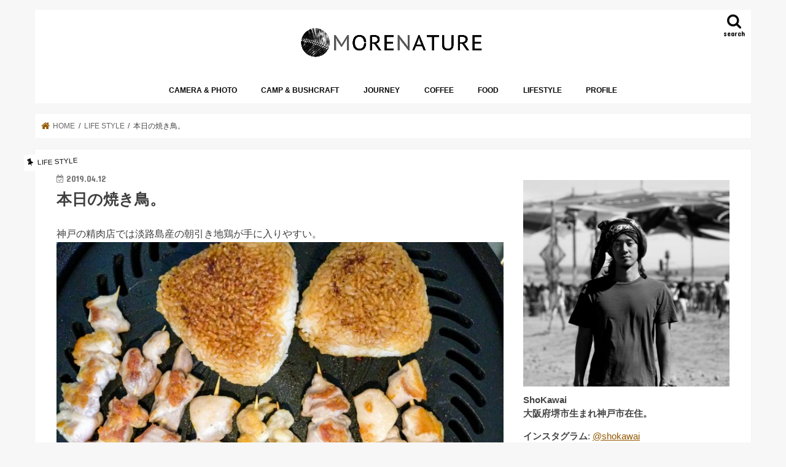

--- FILE ---
content_type: text/html; charset=UTF-8
request_url: https://shokawaiblog.com/%E6%9C%AC%E6%97%A5%E3%81%AE%E7%84%BC%E3%81%8D%E9%B3%A5%E3%80%82/
body_size: 21499
content:
<!doctype html>
<html dir="ltr" lang="ja" prefix="og: https://ogp.me/ns#">

<head>
<meta charset="utf-8">
<meta http-equiv="X-UA-Compatible" content="IE=edge">
<title>本日の焼き鳥。 | MoreNature</title>
<meta name="HandheldFriendly" content="True">
<meta name="MobileOptimized" content="320">
<meta name="viewport" content="width=device-width, initial-scale=1"/>

<link rel="apple-touch-icon" href="http://shokawaiblog.com/wp-content/uploads/2019/01/144144new.png"><link rel="icon" href="https://shokawaiblog.com/wp-content/uploads/2022/06/3232new.png">
<link rel="pingback" href="https://shokawaiblog.com/xmlrpc.php">

<!--[if IE]>
<link rel="shortcut icon" href="https://shokawaiblog.com/wp-content/uploads/2019/01/1616new.png"><![endif]-->




		<!-- All in One SEO 4.9.3 - aioseo.com -->
	<meta name="robots" content="max-image-preview:large" />
	<meta name="author" content="ShoKawai"/>
	<link rel="canonical" href="https://shokawaiblog.com/%e6%9c%ac%e6%97%a5%e3%81%ae%e7%84%bc%e3%81%8d%e9%b3%a5%e3%80%82/" />
	<meta name="generator" content="All in One SEO (AIOSEO) 4.9.3" />
		<meta property="og:locale" content="ja_JP" />
		<meta property="og:site_name" content="MoreNature | ShoKawaiのブログ" />
		<meta property="og:type" content="article" />
		<meta property="og:title" content="本日の焼き鳥。 | MoreNature" />
		<meta property="og:url" content="https://shokawaiblog.com/%e6%9c%ac%e6%97%a5%e3%81%ae%e7%84%bc%e3%81%8d%e9%b3%a5%e3%80%82/" />
		<meta property="og:image" content="https://shokawaiblog.com/wp-content/uploads/2025/02/shokawaistudio.png" />
		<meta property="og:image:secure_url" content="https://shokawaiblog.com/wp-content/uploads/2025/02/shokawaistudio.png" />
		<meta property="og:image:width" content="1000" />
		<meta property="og:image:height" content="1000" />
		<meta property="article:published_time" content="2019-04-12T07:59:34+00:00" />
		<meta property="article:modified_time" content="2022-07-15T02:51:29+00:00" />
		<meta name="twitter:card" content="summary" />
		<meta name="twitter:title" content="本日の焼き鳥。 | MoreNature" />
		<meta name="twitter:image" content="https://shokawaiblog.com/wp-content/uploads/2025/02/shokawaistudio.png" />
		<script type="application/ld+json" class="aioseo-schema">
			{"@context":"https:\/\/schema.org","@graph":[{"@type":"Article","@id":"https:\/\/shokawaiblog.com\/%e6%9c%ac%e6%97%a5%e3%81%ae%e7%84%bc%e3%81%8d%e9%b3%a5%e3%80%82\/#article","name":"\u672c\u65e5\u306e\u713c\u304d\u9ce5\u3002 | MoreNature","headline":"\u672c\u65e5\u306e\u713c\u304d\u9ce5\u3002","author":{"@id":"https:\/\/shokawaiblog.com\/author\/shokawai\/#author"},"publisher":{"@id":"https:\/\/shokawaiblog.com\/#person"},"image":{"@type":"ImageObject","url":"https:\/\/shokawaiblog.com\/wp-content\/uploads\/2019\/04\/DSC00722.jpg","width":1920,"height":1280},"datePublished":"2019-04-12T16:59:34+09:00","dateModified":"2022-07-15T11:51:29+09:00","inLanguage":"ja","mainEntityOfPage":{"@id":"https:\/\/shokawaiblog.com\/%e6%9c%ac%e6%97%a5%e3%81%ae%e7%84%bc%e3%81%8d%e9%b3%a5%e3%80%82\/#webpage"},"isPartOf":{"@id":"https:\/\/shokawaiblog.com\/%e6%9c%ac%e6%97%a5%e3%81%ae%e7%84%bc%e3%81%8d%e9%b3%a5%e3%80%82\/#webpage"},"articleSection":"LIFE STYLE"},{"@type":"BreadcrumbList","@id":"https:\/\/shokawaiblog.com\/%e6%9c%ac%e6%97%a5%e3%81%ae%e7%84%bc%e3%81%8d%e9%b3%a5%e3%80%82\/#breadcrumblist","itemListElement":[{"@type":"ListItem","@id":"https:\/\/shokawaiblog.com#listItem","position":1,"name":"\u30db\u30fc\u30e0","item":"https:\/\/shokawaiblog.com","nextItem":{"@type":"ListItem","@id":"https:\/\/shokawaiblog.com\/category\/lifestyle\/#listItem","name":"LIFE STYLE"}},{"@type":"ListItem","@id":"https:\/\/shokawaiblog.com\/category\/lifestyle\/#listItem","position":2,"name":"LIFE STYLE","item":"https:\/\/shokawaiblog.com\/category\/lifestyle\/","nextItem":{"@type":"ListItem","@id":"https:\/\/shokawaiblog.com\/%e6%9c%ac%e6%97%a5%e3%81%ae%e7%84%bc%e3%81%8d%e9%b3%a5%e3%80%82\/#listItem","name":"\u672c\u65e5\u306e\u713c\u304d\u9ce5\u3002"},"previousItem":{"@type":"ListItem","@id":"https:\/\/shokawaiblog.com#listItem","name":"\u30db\u30fc\u30e0"}},{"@type":"ListItem","@id":"https:\/\/shokawaiblog.com\/%e6%9c%ac%e6%97%a5%e3%81%ae%e7%84%bc%e3%81%8d%e9%b3%a5%e3%80%82\/#listItem","position":3,"name":"\u672c\u65e5\u306e\u713c\u304d\u9ce5\u3002","previousItem":{"@type":"ListItem","@id":"https:\/\/shokawaiblog.com\/category\/lifestyle\/#listItem","name":"LIFE STYLE"}}]},{"@type":"Person","@id":"https:\/\/shokawaiblog.com\/#person","name":"ShoKawai","image":{"@type":"ImageObject","@id":"https:\/\/shokawaiblog.com\/%e6%9c%ac%e6%97%a5%e3%81%ae%e7%84%bc%e3%81%8d%e9%b3%a5%e3%80%82\/#personImage","url":"https:\/\/secure.gravatar.com\/avatar\/4183f70a337b2d8f5af17a532ec9192d7501dac34ec3d92071d06c206b05eb02?s=96&d=mm&r=g","width":96,"height":96,"caption":"ShoKawai"}},{"@type":"Person","@id":"https:\/\/shokawaiblog.com\/author\/shokawai\/#author","url":"https:\/\/shokawaiblog.com\/author\/shokawai\/","name":"ShoKawai","image":{"@type":"ImageObject","@id":"https:\/\/shokawaiblog.com\/%e6%9c%ac%e6%97%a5%e3%81%ae%e7%84%bc%e3%81%8d%e9%b3%a5%e3%80%82\/#authorImage","url":"https:\/\/secure.gravatar.com\/avatar\/4183f70a337b2d8f5af17a532ec9192d7501dac34ec3d92071d06c206b05eb02?s=96&d=mm&r=g","width":96,"height":96,"caption":"ShoKawai"}},{"@type":"WebPage","@id":"https:\/\/shokawaiblog.com\/%e6%9c%ac%e6%97%a5%e3%81%ae%e7%84%bc%e3%81%8d%e9%b3%a5%e3%80%82\/#webpage","url":"https:\/\/shokawaiblog.com\/%e6%9c%ac%e6%97%a5%e3%81%ae%e7%84%bc%e3%81%8d%e9%b3%a5%e3%80%82\/","name":"\u672c\u65e5\u306e\u713c\u304d\u9ce5\u3002 | MoreNature","inLanguage":"ja","isPartOf":{"@id":"https:\/\/shokawaiblog.com\/#website"},"breadcrumb":{"@id":"https:\/\/shokawaiblog.com\/%e6%9c%ac%e6%97%a5%e3%81%ae%e7%84%bc%e3%81%8d%e9%b3%a5%e3%80%82\/#breadcrumblist"},"author":{"@id":"https:\/\/shokawaiblog.com\/author\/shokawai\/#author"},"creator":{"@id":"https:\/\/shokawaiblog.com\/author\/shokawai\/#author"},"image":{"@type":"ImageObject","url":"https:\/\/shokawaiblog.com\/wp-content\/uploads\/2019\/04\/DSC00722.jpg","@id":"https:\/\/shokawaiblog.com\/%e6%9c%ac%e6%97%a5%e3%81%ae%e7%84%bc%e3%81%8d%e9%b3%a5%e3%80%82\/#mainImage","width":1920,"height":1280},"primaryImageOfPage":{"@id":"https:\/\/shokawaiblog.com\/%e6%9c%ac%e6%97%a5%e3%81%ae%e7%84%bc%e3%81%8d%e9%b3%a5%e3%80%82\/#mainImage"},"datePublished":"2019-04-12T16:59:34+09:00","dateModified":"2022-07-15T11:51:29+09:00"},{"@type":"WebSite","@id":"https:\/\/shokawaiblog.com\/#website","url":"https:\/\/shokawaiblog.com\/","name":"MoreNature","description":"ShoKawai\u306e\u30d6\u30ed\u30b0","inLanguage":"ja","publisher":{"@id":"https:\/\/shokawaiblog.com\/#person"}}]}
		</script>
		<!-- All in One SEO -->

<link rel='dns-prefetch' href='//webfonts.xserver.jp' />
<link rel='dns-prefetch' href='//ajax.googleapis.com' />
<link rel='dns-prefetch' href='//fonts.googleapis.com' />
<link rel='dns-prefetch' href='//maxcdn.bootstrapcdn.com' />
<link rel="alternate" type="application/rss+xml" title="MoreNature &raquo; フィード" href="https://shokawaiblog.com/feed/" />
<link rel="alternate" type="application/rss+xml" title="MoreNature &raquo; コメントフィード" href="https://shokawaiblog.com/comments/feed/" />
<script type="text/javascript" id="wpp-js" src="https://shokawaiblog.com/wp-content/plugins/wordpress-popular-posts/assets/js/wpp.min.js?ver=7.3.6" data-sampling="0" data-sampling-rate="100" data-api-url="https://shokawaiblog.com/wp-json/wordpress-popular-posts" data-post-id="13132" data-token="435feaca23" data-lang="0" data-debug="0"></script>
<link rel="alternate" type="application/rss+xml" title="MoreNature &raquo; 本日の焼き鳥。 のコメントのフィード" href="https://shokawaiblog.com/%e6%9c%ac%e6%97%a5%e3%81%ae%e7%84%bc%e3%81%8d%e9%b3%a5%e3%80%82/feed/" />
<link rel="alternate" title="oEmbed (JSON)" type="application/json+oembed" href="https://shokawaiblog.com/wp-json/oembed/1.0/embed?url=https%3A%2F%2Fshokawaiblog.com%2F%25e6%259c%25ac%25e6%2597%25a5%25e3%2581%25ae%25e7%2584%25bc%25e3%2581%258d%25e9%25b3%25a5%25e3%2580%2582%2F" />
<link rel="alternate" title="oEmbed (XML)" type="text/xml+oembed" href="https://shokawaiblog.com/wp-json/oembed/1.0/embed?url=https%3A%2F%2Fshokawaiblog.com%2F%25e6%259c%25ac%25e6%2597%25a5%25e3%2581%25ae%25e7%2584%25bc%25e3%2581%258d%25e9%25b3%25a5%25e3%2580%2582%2F&#038;format=xml" />
		<style>
			.lazyload,
			.lazyloading {
				max-width: 100%;
			}
		</style>
				<!-- This site uses the Google Analytics by MonsterInsights plugin v9.11.1 - Using Analytics tracking - https://www.monsterinsights.com/ -->
							<script src="//www.googletagmanager.com/gtag/js?id=G-C9584T4FG1"  data-cfasync="false" data-wpfc-render="false" type="text/javascript" async></script>
			<script data-cfasync="false" data-wpfc-render="false" type="text/javascript">
				var mi_version = '9.11.1';
				var mi_track_user = true;
				var mi_no_track_reason = '';
								var MonsterInsightsDefaultLocations = {"page_location":"https:\/\/shokawaiblog.com\/%E6%9C%AC%E6%97%A5%E3%81%AE%E7%84%BC%E3%81%8D%E9%B3%A5%E3%80%82\/"};
								if ( typeof MonsterInsightsPrivacyGuardFilter === 'function' ) {
					var MonsterInsightsLocations = (typeof MonsterInsightsExcludeQuery === 'object') ? MonsterInsightsPrivacyGuardFilter( MonsterInsightsExcludeQuery ) : MonsterInsightsPrivacyGuardFilter( MonsterInsightsDefaultLocations );
				} else {
					var MonsterInsightsLocations = (typeof MonsterInsightsExcludeQuery === 'object') ? MonsterInsightsExcludeQuery : MonsterInsightsDefaultLocations;
				}

								var disableStrs = [
										'ga-disable-G-C9584T4FG1',
									];

				/* Function to detect opted out users */
				function __gtagTrackerIsOptedOut() {
					for (var index = 0; index < disableStrs.length; index++) {
						if (document.cookie.indexOf(disableStrs[index] + '=true') > -1) {
							return true;
						}
					}

					return false;
				}

				/* Disable tracking if the opt-out cookie exists. */
				if (__gtagTrackerIsOptedOut()) {
					for (var index = 0; index < disableStrs.length; index++) {
						window[disableStrs[index]] = true;
					}
				}

				/* Opt-out function */
				function __gtagTrackerOptout() {
					for (var index = 0; index < disableStrs.length; index++) {
						document.cookie = disableStrs[index] + '=true; expires=Thu, 31 Dec 2099 23:59:59 UTC; path=/';
						window[disableStrs[index]] = true;
					}
				}

				if ('undefined' === typeof gaOptout) {
					function gaOptout() {
						__gtagTrackerOptout();
					}
				}
								window.dataLayer = window.dataLayer || [];

				window.MonsterInsightsDualTracker = {
					helpers: {},
					trackers: {},
				};
				if (mi_track_user) {
					function __gtagDataLayer() {
						dataLayer.push(arguments);
					}

					function __gtagTracker(type, name, parameters) {
						if (!parameters) {
							parameters = {};
						}

						if (parameters.send_to) {
							__gtagDataLayer.apply(null, arguments);
							return;
						}

						if (type === 'event') {
														parameters.send_to = monsterinsights_frontend.v4_id;
							var hookName = name;
							if (typeof parameters['event_category'] !== 'undefined') {
								hookName = parameters['event_category'] + ':' + name;
							}

							if (typeof MonsterInsightsDualTracker.trackers[hookName] !== 'undefined') {
								MonsterInsightsDualTracker.trackers[hookName](parameters);
							} else {
								__gtagDataLayer('event', name, parameters);
							}
							
						} else {
							__gtagDataLayer.apply(null, arguments);
						}
					}

					__gtagTracker('js', new Date());
					__gtagTracker('set', {
						'developer_id.dZGIzZG': true,
											});
					if ( MonsterInsightsLocations.page_location ) {
						__gtagTracker('set', MonsterInsightsLocations);
					}
										__gtagTracker('config', 'G-C9584T4FG1', {"forceSSL":"true","link_attribution":"true"} );
										window.gtag = __gtagTracker;										(function () {
						/* https://developers.google.com/analytics/devguides/collection/analyticsjs/ */
						/* ga and __gaTracker compatibility shim. */
						var noopfn = function () {
							return null;
						};
						var newtracker = function () {
							return new Tracker();
						};
						var Tracker = function () {
							return null;
						};
						var p = Tracker.prototype;
						p.get = noopfn;
						p.set = noopfn;
						p.send = function () {
							var args = Array.prototype.slice.call(arguments);
							args.unshift('send');
							__gaTracker.apply(null, args);
						};
						var __gaTracker = function () {
							var len = arguments.length;
							if (len === 0) {
								return;
							}
							var f = arguments[len - 1];
							if (typeof f !== 'object' || f === null || typeof f.hitCallback !== 'function') {
								if ('send' === arguments[0]) {
									var hitConverted, hitObject = false, action;
									if ('event' === arguments[1]) {
										if ('undefined' !== typeof arguments[3]) {
											hitObject = {
												'eventAction': arguments[3],
												'eventCategory': arguments[2],
												'eventLabel': arguments[4],
												'value': arguments[5] ? arguments[5] : 1,
											}
										}
									}
									if ('pageview' === arguments[1]) {
										if ('undefined' !== typeof arguments[2]) {
											hitObject = {
												'eventAction': 'page_view',
												'page_path': arguments[2],
											}
										}
									}
									if (typeof arguments[2] === 'object') {
										hitObject = arguments[2];
									}
									if (typeof arguments[5] === 'object') {
										Object.assign(hitObject, arguments[5]);
									}
									if ('undefined' !== typeof arguments[1].hitType) {
										hitObject = arguments[1];
										if ('pageview' === hitObject.hitType) {
											hitObject.eventAction = 'page_view';
										}
									}
									if (hitObject) {
										action = 'timing' === arguments[1].hitType ? 'timing_complete' : hitObject.eventAction;
										hitConverted = mapArgs(hitObject);
										__gtagTracker('event', action, hitConverted);
									}
								}
								return;
							}

							function mapArgs(args) {
								var arg, hit = {};
								var gaMap = {
									'eventCategory': 'event_category',
									'eventAction': 'event_action',
									'eventLabel': 'event_label',
									'eventValue': 'event_value',
									'nonInteraction': 'non_interaction',
									'timingCategory': 'event_category',
									'timingVar': 'name',
									'timingValue': 'value',
									'timingLabel': 'event_label',
									'page': 'page_path',
									'location': 'page_location',
									'title': 'page_title',
									'referrer' : 'page_referrer',
								};
								for (arg in args) {
																		if (!(!args.hasOwnProperty(arg) || !gaMap.hasOwnProperty(arg))) {
										hit[gaMap[arg]] = args[arg];
									} else {
										hit[arg] = args[arg];
									}
								}
								return hit;
							}

							try {
								f.hitCallback();
							} catch (ex) {
							}
						};
						__gaTracker.create = newtracker;
						__gaTracker.getByName = newtracker;
						__gaTracker.getAll = function () {
							return [];
						};
						__gaTracker.remove = noopfn;
						__gaTracker.loaded = true;
						window['__gaTracker'] = __gaTracker;
					})();
									} else {
										console.log("");
					(function () {
						function __gtagTracker() {
							return null;
						}

						window['__gtagTracker'] = __gtagTracker;
						window['gtag'] = __gtagTracker;
					})();
									}
			</script>
							<!-- / Google Analytics by MonsterInsights -->
		<style id='wp-img-auto-sizes-contain-inline-css' type='text/css'>
img:is([sizes=auto i],[sizes^="auto," i]){contain-intrinsic-size:3000px 1500px}
/*# sourceURL=wp-img-auto-sizes-contain-inline-css */
</style>
<style id='wp-emoji-styles-inline-css' type='text/css'>

	img.wp-smiley, img.emoji {
		display: inline !important;
		border: none !important;
		box-shadow: none !important;
		height: 1em !important;
		width: 1em !important;
		margin: 0 0.07em !important;
		vertical-align: -0.1em !important;
		background: none !important;
		padding: 0 !important;
	}
/*# sourceURL=wp-emoji-styles-inline-css */
</style>
<style id='wp-block-library-inline-css' type='text/css'>
:root{--wp-block-synced-color:#7a00df;--wp-block-synced-color--rgb:122,0,223;--wp-bound-block-color:var(--wp-block-synced-color);--wp-editor-canvas-background:#ddd;--wp-admin-theme-color:#007cba;--wp-admin-theme-color--rgb:0,124,186;--wp-admin-theme-color-darker-10:#006ba1;--wp-admin-theme-color-darker-10--rgb:0,107,160.5;--wp-admin-theme-color-darker-20:#005a87;--wp-admin-theme-color-darker-20--rgb:0,90,135;--wp-admin-border-width-focus:2px}@media (min-resolution:192dpi){:root{--wp-admin-border-width-focus:1.5px}}.wp-element-button{cursor:pointer}:root .has-very-light-gray-background-color{background-color:#eee}:root .has-very-dark-gray-background-color{background-color:#313131}:root .has-very-light-gray-color{color:#eee}:root .has-very-dark-gray-color{color:#313131}:root .has-vivid-green-cyan-to-vivid-cyan-blue-gradient-background{background:linear-gradient(135deg,#00d084,#0693e3)}:root .has-purple-crush-gradient-background{background:linear-gradient(135deg,#34e2e4,#4721fb 50%,#ab1dfe)}:root .has-hazy-dawn-gradient-background{background:linear-gradient(135deg,#faaca8,#dad0ec)}:root .has-subdued-olive-gradient-background{background:linear-gradient(135deg,#fafae1,#67a671)}:root .has-atomic-cream-gradient-background{background:linear-gradient(135deg,#fdd79a,#004a59)}:root .has-nightshade-gradient-background{background:linear-gradient(135deg,#330968,#31cdcf)}:root .has-midnight-gradient-background{background:linear-gradient(135deg,#020381,#2874fc)}:root{--wp--preset--font-size--normal:16px;--wp--preset--font-size--huge:42px}.has-regular-font-size{font-size:1em}.has-larger-font-size{font-size:2.625em}.has-normal-font-size{font-size:var(--wp--preset--font-size--normal)}.has-huge-font-size{font-size:var(--wp--preset--font-size--huge)}.has-text-align-center{text-align:center}.has-text-align-left{text-align:left}.has-text-align-right{text-align:right}.has-fit-text{white-space:nowrap!important}#end-resizable-editor-section{display:none}.aligncenter{clear:both}.items-justified-left{justify-content:flex-start}.items-justified-center{justify-content:center}.items-justified-right{justify-content:flex-end}.items-justified-space-between{justify-content:space-between}.screen-reader-text{border:0;clip-path:inset(50%);height:1px;margin:-1px;overflow:hidden;padding:0;position:absolute;width:1px;word-wrap:normal!important}.screen-reader-text:focus{background-color:#ddd;clip-path:none;color:#444;display:block;font-size:1em;height:auto;left:5px;line-height:normal;padding:15px 23px 14px;text-decoration:none;top:5px;width:auto;z-index:100000}html :where(.has-border-color){border-style:solid}html :where([style*=border-top-color]){border-top-style:solid}html :where([style*=border-right-color]){border-right-style:solid}html :where([style*=border-bottom-color]){border-bottom-style:solid}html :where([style*=border-left-color]){border-left-style:solid}html :where([style*=border-width]){border-style:solid}html :where([style*=border-top-width]){border-top-style:solid}html :where([style*=border-right-width]){border-right-style:solid}html :where([style*=border-bottom-width]){border-bottom-style:solid}html :where([style*=border-left-width]){border-left-style:solid}html :where(img[class*=wp-image-]){height:auto;max-width:100%}:where(figure){margin:0 0 1em}html :where(.is-position-sticky){--wp-admin--admin-bar--position-offset:var(--wp-admin--admin-bar--height,0px)}@media screen and (max-width:600px){html :where(.is-position-sticky){--wp-admin--admin-bar--position-offset:0px}}

/*# sourceURL=wp-block-library-inline-css */
</style><style id='global-styles-inline-css' type='text/css'>
:root{--wp--preset--aspect-ratio--square: 1;--wp--preset--aspect-ratio--4-3: 4/3;--wp--preset--aspect-ratio--3-4: 3/4;--wp--preset--aspect-ratio--3-2: 3/2;--wp--preset--aspect-ratio--2-3: 2/3;--wp--preset--aspect-ratio--16-9: 16/9;--wp--preset--aspect-ratio--9-16: 9/16;--wp--preset--color--black: #000000;--wp--preset--color--cyan-bluish-gray: #abb8c3;--wp--preset--color--white: #ffffff;--wp--preset--color--pale-pink: #f78da7;--wp--preset--color--vivid-red: #cf2e2e;--wp--preset--color--luminous-vivid-orange: #ff6900;--wp--preset--color--luminous-vivid-amber: #fcb900;--wp--preset--color--light-green-cyan: #7bdcb5;--wp--preset--color--vivid-green-cyan: #00d084;--wp--preset--color--pale-cyan-blue: #8ed1fc;--wp--preset--color--vivid-cyan-blue: #0693e3;--wp--preset--color--vivid-purple: #9b51e0;--wp--preset--gradient--vivid-cyan-blue-to-vivid-purple: linear-gradient(135deg,rgb(6,147,227) 0%,rgb(155,81,224) 100%);--wp--preset--gradient--light-green-cyan-to-vivid-green-cyan: linear-gradient(135deg,rgb(122,220,180) 0%,rgb(0,208,130) 100%);--wp--preset--gradient--luminous-vivid-amber-to-luminous-vivid-orange: linear-gradient(135deg,rgb(252,185,0) 0%,rgb(255,105,0) 100%);--wp--preset--gradient--luminous-vivid-orange-to-vivid-red: linear-gradient(135deg,rgb(255,105,0) 0%,rgb(207,46,46) 100%);--wp--preset--gradient--very-light-gray-to-cyan-bluish-gray: linear-gradient(135deg,rgb(238,238,238) 0%,rgb(169,184,195) 100%);--wp--preset--gradient--cool-to-warm-spectrum: linear-gradient(135deg,rgb(74,234,220) 0%,rgb(151,120,209) 20%,rgb(207,42,186) 40%,rgb(238,44,130) 60%,rgb(251,105,98) 80%,rgb(254,248,76) 100%);--wp--preset--gradient--blush-light-purple: linear-gradient(135deg,rgb(255,206,236) 0%,rgb(152,150,240) 100%);--wp--preset--gradient--blush-bordeaux: linear-gradient(135deg,rgb(254,205,165) 0%,rgb(254,45,45) 50%,rgb(107,0,62) 100%);--wp--preset--gradient--luminous-dusk: linear-gradient(135deg,rgb(255,203,112) 0%,rgb(199,81,192) 50%,rgb(65,88,208) 100%);--wp--preset--gradient--pale-ocean: linear-gradient(135deg,rgb(255,245,203) 0%,rgb(182,227,212) 50%,rgb(51,167,181) 100%);--wp--preset--gradient--electric-grass: linear-gradient(135deg,rgb(202,248,128) 0%,rgb(113,206,126) 100%);--wp--preset--gradient--midnight: linear-gradient(135deg,rgb(2,3,129) 0%,rgb(40,116,252) 100%);--wp--preset--font-size--small: 13px;--wp--preset--font-size--medium: 20px;--wp--preset--font-size--large: 36px;--wp--preset--font-size--x-large: 42px;--wp--preset--spacing--20: 0.44rem;--wp--preset--spacing--30: 0.67rem;--wp--preset--spacing--40: 1rem;--wp--preset--spacing--50: 1.5rem;--wp--preset--spacing--60: 2.25rem;--wp--preset--spacing--70: 3.38rem;--wp--preset--spacing--80: 5.06rem;--wp--preset--shadow--natural: 6px 6px 9px rgba(0, 0, 0, 0.2);--wp--preset--shadow--deep: 12px 12px 50px rgba(0, 0, 0, 0.4);--wp--preset--shadow--sharp: 6px 6px 0px rgba(0, 0, 0, 0.2);--wp--preset--shadow--outlined: 6px 6px 0px -3px rgb(255, 255, 255), 6px 6px rgb(0, 0, 0);--wp--preset--shadow--crisp: 6px 6px 0px rgb(0, 0, 0);}:where(.is-layout-flex){gap: 0.5em;}:where(.is-layout-grid){gap: 0.5em;}body .is-layout-flex{display: flex;}.is-layout-flex{flex-wrap: wrap;align-items: center;}.is-layout-flex > :is(*, div){margin: 0;}body .is-layout-grid{display: grid;}.is-layout-grid > :is(*, div){margin: 0;}:where(.wp-block-columns.is-layout-flex){gap: 2em;}:where(.wp-block-columns.is-layout-grid){gap: 2em;}:where(.wp-block-post-template.is-layout-flex){gap: 1.25em;}:where(.wp-block-post-template.is-layout-grid){gap: 1.25em;}.has-black-color{color: var(--wp--preset--color--black) !important;}.has-cyan-bluish-gray-color{color: var(--wp--preset--color--cyan-bluish-gray) !important;}.has-white-color{color: var(--wp--preset--color--white) !important;}.has-pale-pink-color{color: var(--wp--preset--color--pale-pink) !important;}.has-vivid-red-color{color: var(--wp--preset--color--vivid-red) !important;}.has-luminous-vivid-orange-color{color: var(--wp--preset--color--luminous-vivid-orange) !important;}.has-luminous-vivid-amber-color{color: var(--wp--preset--color--luminous-vivid-amber) !important;}.has-light-green-cyan-color{color: var(--wp--preset--color--light-green-cyan) !important;}.has-vivid-green-cyan-color{color: var(--wp--preset--color--vivid-green-cyan) !important;}.has-pale-cyan-blue-color{color: var(--wp--preset--color--pale-cyan-blue) !important;}.has-vivid-cyan-blue-color{color: var(--wp--preset--color--vivid-cyan-blue) !important;}.has-vivid-purple-color{color: var(--wp--preset--color--vivid-purple) !important;}.has-black-background-color{background-color: var(--wp--preset--color--black) !important;}.has-cyan-bluish-gray-background-color{background-color: var(--wp--preset--color--cyan-bluish-gray) !important;}.has-white-background-color{background-color: var(--wp--preset--color--white) !important;}.has-pale-pink-background-color{background-color: var(--wp--preset--color--pale-pink) !important;}.has-vivid-red-background-color{background-color: var(--wp--preset--color--vivid-red) !important;}.has-luminous-vivid-orange-background-color{background-color: var(--wp--preset--color--luminous-vivid-orange) !important;}.has-luminous-vivid-amber-background-color{background-color: var(--wp--preset--color--luminous-vivid-amber) !important;}.has-light-green-cyan-background-color{background-color: var(--wp--preset--color--light-green-cyan) !important;}.has-vivid-green-cyan-background-color{background-color: var(--wp--preset--color--vivid-green-cyan) !important;}.has-pale-cyan-blue-background-color{background-color: var(--wp--preset--color--pale-cyan-blue) !important;}.has-vivid-cyan-blue-background-color{background-color: var(--wp--preset--color--vivid-cyan-blue) !important;}.has-vivid-purple-background-color{background-color: var(--wp--preset--color--vivid-purple) !important;}.has-black-border-color{border-color: var(--wp--preset--color--black) !important;}.has-cyan-bluish-gray-border-color{border-color: var(--wp--preset--color--cyan-bluish-gray) !important;}.has-white-border-color{border-color: var(--wp--preset--color--white) !important;}.has-pale-pink-border-color{border-color: var(--wp--preset--color--pale-pink) !important;}.has-vivid-red-border-color{border-color: var(--wp--preset--color--vivid-red) !important;}.has-luminous-vivid-orange-border-color{border-color: var(--wp--preset--color--luminous-vivid-orange) !important;}.has-luminous-vivid-amber-border-color{border-color: var(--wp--preset--color--luminous-vivid-amber) !important;}.has-light-green-cyan-border-color{border-color: var(--wp--preset--color--light-green-cyan) !important;}.has-vivid-green-cyan-border-color{border-color: var(--wp--preset--color--vivid-green-cyan) !important;}.has-pale-cyan-blue-border-color{border-color: var(--wp--preset--color--pale-cyan-blue) !important;}.has-vivid-cyan-blue-border-color{border-color: var(--wp--preset--color--vivid-cyan-blue) !important;}.has-vivid-purple-border-color{border-color: var(--wp--preset--color--vivid-purple) !important;}.has-vivid-cyan-blue-to-vivid-purple-gradient-background{background: var(--wp--preset--gradient--vivid-cyan-blue-to-vivid-purple) !important;}.has-light-green-cyan-to-vivid-green-cyan-gradient-background{background: var(--wp--preset--gradient--light-green-cyan-to-vivid-green-cyan) !important;}.has-luminous-vivid-amber-to-luminous-vivid-orange-gradient-background{background: var(--wp--preset--gradient--luminous-vivid-amber-to-luminous-vivid-orange) !important;}.has-luminous-vivid-orange-to-vivid-red-gradient-background{background: var(--wp--preset--gradient--luminous-vivid-orange-to-vivid-red) !important;}.has-very-light-gray-to-cyan-bluish-gray-gradient-background{background: var(--wp--preset--gradient--very-light-gray-to-cyan-bluish-gray) !important;}.has-cool-to-warm-spectrum-gradient-background{background: var(--wp--preset--gradient--cool-to-warm-spectrum) !important;}.has-blush-light-purple-gradient-background{background: var(--wp--preset--gradient--blush-light-purple) !important;}.has-blush-bordeaux-gradient-background{background: var(--wp--preset--gradient--blush-bordeaux) !important;}.has-luminous-dusk-gradient-background{background: var(--wp--preset--gradient--luminous-dusk) !important;}.has-pale-ocean-gradient-background{background: var(--wp--preset--gradient--pale-ocean) !important;}.has-electric-grass-gradient-background{background: var(--wp--preset--gradient--electric-grass) !important;}.has-midnight-gradient-background{background: var(--wp--preset--gradient--midnight) !important;}.has-small-font-size{font-size: var(--wp--preset--font-size--small) !important;}.has-medium-font-size{font-size: var(--wp--preset--font-size--medium) !important;}.has-large-font-size{font-size: var(--wp--preset--font-size--large) !important;}.has-x-large-font-size{font-size: var(--wp--preset--font-size--x-large) !important;}
/*# sourceURL=global-styles-inline-css */
</style>

<style id='classic-theme-styles-inline-css' type='text/css'>
/*! This file is auto-generated */
.wp-block-button__link{color:#fff;background-color:#32373c;border-radius:9999px;box-shadow:none;text-decoration:none;padding:calc(.667em + 2px) calc(1.333em + 2px);font-size:1.125em}.wp-block-file__button{background:#32373c;color:#fff;text-decoration:none}
/*# sourceURL=/wp-includes/css/classic-themes.min.css */
</style>
<link rel='stylesheet' id='whats-new-style-css' href='https://shokawaiblog.com/wp-content/plugins/whats-new-genarator/whats-new.css' type='text/css' media='all' />
<link rel='stylesheet' id='wordpress-popular-posts-css-css' href='https://shokawaiblog.com/wp-content/plugins/wordpress-popular-posts/assets/css/wpp.css' type='text/css' media='all' />
<link rel='stylesheet' id='style-css' href='https://shokawaiblog.com/wp-content/themes/jstork/style.css' type='text/css' media='all' />
<link rel='stylesheet' id='child-style-css' href='https://shokawaiblog.com/wp-content/themes/jstork_custom/style.css' type='text/css' media='all' />
<link rel='stylesheet' id='slick-css' href='https://shokawaiblog.com/wp-content/themes/jstork/library/css/slick.css' type='text/css' media='all' />
<link rel='stylesheet' id='shortcode-css' href='https://shokawaiblog.com/wp-content/themes/jstork/library/css/shortcode.css' type='text/css' media='all' />
<link rel='stylesheet' id='gf_Concert-css' href='//fonts.googleapis.com/css?family=Concert+One' type='text/css' media='all' />
<link rel='stylesheet' id='gf_Lato-css' href='//fonts.googleapis.com/css?family=Lato' type='text/css' media='all' />
<link rel='stylesheet' id='fontawesome-css' href='//maxcdn.bootstrapcdn.com/font-awesome/4.7.0/css/font-awesome.min.css' type='text/css' media='all' />
<link rel='stylesheet' id='remodal-css' href='https://shokawaiblog.com/wp-content/themes/jstork/library/css/remodal.css' type='text/css' media='all' />
<link rel='stylesheet' id='animate-css' href='https://shokawaiblog.com/wp-content/themes/jstork/library/css/animate.min.css' type='text/css' media='all' />
<link rel='stylesheet' id='pochipp-front-css' href='https://shokawaiblog.com/wp-content/plugins/pochipp/dist/css/style.css' type='text/css' media='all' />
<script type="text/javascript" src="//ajax.googleapis.com/ajax/libs/jquery/1.12.4/jquery.min.js" id="jquery-js"></script>
<script type="text/javascript" src="//webfonts.xserver.jp/js/xserverv3.js?fadein=0" id="typesquare_std-js"></script>
<script type="text/javascript" src="https://shokawaiblog.com/wp-content/plugins/google-analytics-for-wordpress/assets/js/frontend-gtag.min.js" id="monsterinsights-frontend-script-js" async="async" data-wp-strategy="async"></script>
<script data-cfasync="false" data-wpfc-render="false" type="text/javascript" id='monsterinsights-frontend-script-js-extra'>/* <![CDATA[ */
var monsterinsights_frontend = {"js_events_tracking":"true","download_extensions":"doc,pdf,ppt,zip,xls,docx,pptx,xlsx","inbound_paths":"[{\"path\":\"\\\/go\\\/\",\"label\":\"affiliate\"},{\"path\":\"\\\/recommend\\\/\",\"label\":\"affiliate\"}]","home_url":"https:\/\/shokawaiblog.com","hash_tracking":"false","v4_id":"G-C9584T4FG1"};/* ]]> */
</script>
<link rel="https://api.w.org/" href="https://shokawaiblog.com/wp-json/" /><link rel="alternate" title="JSON" type="application/json" href="https://shokawaiblog.com/wp-json/wp/v2/posts/13132" /><link rel="EditURI" type="application/rsd+xml" title="RSD" href="https://shokawaiblog.com/xmlrpc.php?rsd" />

<link rel='shortlink' href='https://shokawaiblog.com/?p=13132' />
<!-- Favicon Rotator -->
<link rel="shortcut icon" href="https://shokawaiblog.com/wp-content/uploads/2022/06/144144new-16x16.png" />
<!-- End Favicon Rotator -->
            <style id="wpp-loading-animation-styles">@-webkit-keyframes bgslide{from{background-position-x:0}to{background-position-x:-200%}}@keyframes bgslide{from{background-position-x:0}to{background-position-x:-200%}}.wpp-widget-block-placeholder,.wpp-shortcode-placeholder{margin:0 auto;width:60px;height:3px;background:#dd3737;background:linear-gradient(90deg,#dd3737 0%,#571313 10%,#dd3737 100%);background-size:200% auto;border-radius:3px;-webkit-animation:bgslide 1s infinite linear;animation:bgslide 1s infinite linear}</style>
            		<script>
			document.documentElement.className = document.documentElement.className.replace('no-js', 'js');
		</script>
				<style>
			.no-js img.lazyload {
				display: none;
			}

			figure.wp-block-image img.lazyloading {
				min-width: 150px;
			}

			.lazyload,
			.lazyloading {
				--smush-placeholder-width: 100px;
				--smush-placeholder-aspect-ratio: 1/1;
				width: var(--smush-image-width, var(--smush-placeholder-width)) !important;
				aspect-ratio: var(--smush-image-aspect-ratio, var(--smush-placeholder-aspect-ratio)) !important;
			}

						.lazyload, .lazyloading {
				opacity: 0;
			}

			.lazyloaded {
				opacity: 1;
				transition: opacity 400ms;
				transition-delay: 0ms;
			}

					</style>
		<!-- Pochipp -->
<style id="pchpp_custom_style">:root{--pchpp-color-inline: #069A8E;--pchpp-color-custom: #5ca250;--pchpp-color-custom-2: #8e59e4;--pchpp-color-amazon: #f99a0c;--pchpp-color-rakuten: #e0423c;--pchpp-color-yahoo: #438ee8;--pchpp-color-mercari: #3c3c3c;--pchpp-inline-bg-color: none;--pchpp-inline-txt-color: var(--pchpp-color-inline);--pchpp-inline-shadow: inset 0 0 0 1px currentColor, 0 1px 4px -1px rgba(0, 0, 0, 0.2);--pchpp-inline-radius: 40px;--pchpp-inline-width: auto;}</style>
<script id="pchpp_vars">window.pchppVars = {};window.pchppVars.ajaxUrl = "https://shokawaiblog.com/wp-admin/admin-ajax.php";window.pchppVars.ajaxNonce = "5af07e0fd6";</script>

<!-- / Pochipp -->
<style type="text/css">
body{color: #3E3E3E;}
a, #breadcrumb li.bc_homelink a::before, .authorbox .author_sns li a::before{color: #935800;}
a:hover{color: #148991;}
.article-footer .post-categories li a,.article-footer .tags a,.accordionBtn{  background: #935800;  border-color: #935800;}
.article-footer .tags a{color:#935800; background: none;}
.article-footer .post-categories li a:hover,.article-footer .tags a:hover,.accordionBtn.active{ background:#148991;  border-color:#148991;}
input[type="text"],input[type="password"],input[type="datetime"],input[type="datetime-local"],input[type="date"],input[type="month"],input[type="time"],input[type="week"],input[type="number"],input[type="email"],input[type="url"],input[type="search"],input[type="tel"],input[type="color"],select,textarea,.field { background-color: #ffffff;}
.header{color: #000000;}
.bgfull .header,.header.bg,.header #inner-header,.menu-sp{background: #ffffff;}
#logo a{color: #000000;}
#g_nav .nav li a,.nav_btn,.menu-sp a,.menu-sp a,.menu-sp > ul:after{color: #0a0909;}
#logo a:hover,#g_nav .nav li a:hover,.nav_btn:hover{color:#b79500;}
@media only screen and (min-width: 768px) {
.nav > li > a:after{background: #b79500;}
.nav ul {background: #6f8258;}
#g_nav .nav li ul.sub-menu li a{color: #f7f7f7;}
}
@media only screen and (max-width: 1165px) {
.site_description{background: #ffffff; color: #000000;}
}
#inner-content, #breadcrumb, .entry-content blockquote:before, .entry-content blockquote:after{background: #ffffff}
.top-post-list .post-list:before{background: #935800;}
.widget li a:after{color: #935800;}
.entry-content h2,.widgettitle,.accordion::before{background: #e0e0e0; color: #727272;}
.entry-content h3{border-color: #e0e0e0;}
.h_boader .entry-content h2{border-color: #e0e0e0; color: #3E3E3E;}
.h_balloon .entry-content h2:after{border-top-color: #e0e0e0;}
.entry-content ul li:before{ background: #e0e0e0;}
.entry-content ol li:before{ background: #e0e0e0;}
.post-list-card .post-list .eyecatch .cat-name,.top-post-list .post-list .eyecatch .cat-name,.byline .cat-name,.single .authorbox .author-newpost li .cat-name,.related-box li .cat-name,.carouselwrap .cat-name,.eyecatch .cat-name{background: #ffffff; color:  #0a0a0a;}
ul.wpp-list li a:before{background: #e0e0e0; color: #727272;}
.readmore a{border:1px solid #935800;color:#935800;}
.readmore a:hover{background:#935800;color:#fff;}
.btn-wrap a{background: #935800;border: 1px solid #935800;}
.btn-wrap a:hover{background: #148991;border-color: #148991;}
.btn-wrap.simple a{border:1px solid #935800;color:#935800;}
.btn-wrap.simple a:hover{background:#935800;}
.blue-btn, .comment-reply-link, #submit { background-color: #935800; }
.blue-btn:hover, .comment-reply-link:hover, #submit:hover, .blue-btn:focus, .comment-reply-link:focus, #submit:focus {background-color: #148991; }
#sidebar1{color: #444444;}
.widget:not(.widget_text) a{color:#754e00;}
.widget:not(.widget_text) a:hover{color:#b7a556;}
.bgfull #footer-top,#footer-top .inner,.cta-inner{background-color: #6f8258; color: #CACACA;}
.footer a,#footer-top a{color: #f7f7f7;}
#footer-top .widgettitle{color: #CACACA;}
.bgfull .footer,.footer.bg,.footer .inner {background-color: #6f8258;color: #CACACA;}
.footer-links li a:before{ color: #ffffff;}
.pagination a, .pagination span,.page-links a{border-color: #935800; color: #935800;}
.pagination .current,.pagination .current:hover,.page-links ul > li > span{background-color: #935800; border-color: #935800;}
.pagination a:hover, .pagination a:focus,.page-links a:hover, .page-links a:focus{background-color: #935800; color: #fff;}
</style>
<noscript><style>.lazyload[data-src]{display:none !important;}</style></noscript><style>.lazyload{background-image:none !important;}.lazyload:before{background-image:none !important;}</style>		<style type="text/css" id="wp-custom-css">
			/*--------------------------------------
  ヨメレバ・カエレバ（レスポンシブ）
--------------------------------------*/
.booklink-box, .kaerebalink-box{
    padding:25px;
    margin-bottom: 10px;
    border:double #CCC;
    overflow: hidden;
    font-size:small;
}
.booklink-image, .kaerebalink-image{
    margin:0 15px 0 0;
    float:left;
    min-width: 160px;
    text-align: center;
}
.booklink-image img, .kaerebalink-image img{
    margin:0 auto;
    text-align:center;
}
.booklink-info, .kaerebalink-info{
    margin:0;
    line-height:120%;
    overflow: hidden;
}
.booklink-name, .kaerebalink-name{
    margin-bottom:24px;
    line-height:1.5em;
}
.booklink-powered-date, .kaerebalink-powered-date{
     font-size:8px;
     margin-top:10px;
     font-family:verdana;
     line-height:120%;
}
.booklink-detail, .kaerebalink-detail{font-size: 12px;}
.booklink-powered-date, .kaerebalink-detail{margin-bottom:15px;}
.booklink-link2, .kaerebalink-link1{margin-top:10px;}
.booklink-link2 a,
.kaerebalink-link1 a{
    width:30%;
    -moz-border-radius:5px;
    -webkit-border-radius:5px;
    border-radius:5px;
    display:inline-block;
    margin:5px 2px 0 0;
    padding:10px 1px;
    text-align:center;
    float:left;
    text-decoration:none;
    font-weight:800;
    text-shadow:1px 1px 1px #dcdcdc;
    font-size:12px;
    color: #fff !important;
}
.booklink-link2 a:hover,
.kaerebalink-link1 a:hover{opacity: 0.6;}
.booklink-link2 a:active
.kaerebalink-link1 a:active{
    position:relative;
    top:1px;
}
/*ボタンを変えるときはここから*/
.shoplinkamazon a{color:#FF9901 !important;border: 1px solid #FF9901 !important;}
.shoplinkrakuten a{color:#c20004 !important;border: 1px solid #c20004 !important;}
.shoplinkkindle a{color:#007dcd !important;border: 1px solid #007dcd !important;}
.shoplinkkakakucom a{color:#314995 !important;border: 1px solid #314995;}
.shoplinkyahoo a{color:#7b0099 !important;border: 1px solid #7b0099 !important;}
/*ここまでを変更*/
.shoplinkyahoo img{display:none;}
.shoplinkyahoo a{font-size:10px;}
.booklink-footer{display: none;}

@media screen and (max-width: 680px) {
.booklink-box, .kaerebalink-box{padding:15px;}
.booklink-image, .kaerebalink-image{
    width: 100px !important;
    min-width: initial;
}
.booklink-name > a, .kaerebalink-name > a{
    font-size: 15px;
    font-weight: bold;
}
.booklink-name, .kaerebalink-name{margin-bottom:12px;}
.booklink-powered-date, .kaerebalink-powered-date{margin-top:5px;}
.booklink-link2 a,
.kaerebalink-link1 a{
    width:calc(100% - 4px);
    -moz-border-radius:5px;
    -webkit-border-radius:5px;
    border-radius:5px;
    margin: 2px 0px;
    padding:10px 0px;
}
}


/* 外部リンクアイコンを消す */
 .entry-content a[target="_blank"]:after {
 content:none;
 }

/*--------------------------------------
Rinkerのデザイン変更
--------------------------------------*/
/*-----全体-----*/
div.yyi-rinker-contents {/*内容（全体）*/
    border: solid 1px #42424230;/*枠線の種類・幅・色*/
    border-radius: 10px;/*枠線の丸み（上　右）*/
    box-shadow: 0 0px 3px rgba(0, 0, 0, 0.1);/*影*/
}
div.yyi-rinker-contents div.yyi-rinker-box {/*内容（中身）*/
    padding: 1em 0;/*余白（中）*/
}
/*-----左側（画像）-----*/
div.yyi-rinker-contents div.yyi-rinker-image {/*画像*/
    margin-left: 3%;/*左の余白*/
    width: 30%;/*画像の幅*/
}
/*-----右側（商品名やボタンなど）-----*/
div.yyi-rinker-info {/*右側全体*/
    padding: 0 3%;/*左右の余白*/
    width: 100%;/*右側全体の幅*/
}
.yyi-rinker-title {/*商品名*/
    font-size: .9em;/*文字の大きさ*/
}
div.yyi-rinker-contents div.yyi-rinker-title p {/*タイトル*/
    margin: 0;/*タイトルの余白*/
}
div.yyi-rinker-contents div.yyi-rinker-title a {/*タイトル*/
    color: #42424290;/*タイトルの文字色*/
}
div.yyi-rinker-contents div.yyi-rinker-detail {/*販売者と価格*/
    font-size: .8em;/*文字の大きさ*/
    color: #42424280;/*文字の色*/
    padding-left: 0;/*左側の余白*/
    margin-top: 0;/*上の余白*/
}
div.yyi-rinker-contents div.yyi-rinker-detail .price-box {/*価格*/
    margin: .5em 0;/*上下の余白*/
}
div.yyi-rinker-contents div.yyi-rinker-detail .price-box .price {/*価格の文字*/
    letter-spacing: 0.1em;/*文字の間隔*/
    font-size: 1.2em;/*文字の大きさ*/
    margin-right: .5em;/*右側の余白*/
}
div.yyi-rinker-contents ul.yyi-rinker-links li {/*すべてのボタン*/
    width: 45%;/*幅（2列になるように）*/
    padding: 0 .7em;/*左右の余白（ボタン内）*/
    margin: .5em 1.5em .4em 0;/*左側の余白だけ0（ボタン外）*/
    box-shadow: 0 2px 3px rgba(0,0,0,.2);/*影*/
    font-size: .8em;/*文字の大きさ*/
}
div.yyi-rinker-contents ul.yyi-rinker-links li.amazonlink a:before, div.yyi-rinker-contents ul.yyi-rinker-links li.rakutenlink a:before, div.yyi-rinker-contents ul.yyi-rinker-links li.yahoolink a:before {
    display: none;/*マーク削除*/
}
/*-----ボタンの色-----*/
div.yyi-rinker-contents ul.yyi-rinker-links li.amazonlink {/*Amazon*/
    background: #FFC266;
}
div.yyi-rinker-contents ul.yyi-rinker-links li.amazonlink a {
    color: #3A4D66;
}
div.yyi-rinker-contents ul.yyi-rinker-links li.rakutenlink {/*楽天*/
    background: #D95656;
}
div.yyi-rinker-contents ul.yyi-rinker-links li.yahoolink {/*Yahoo*/
    background: #FF4D4D;
}
/*-----マウスホバー（ボタン）-----*/
div.yyi-rinker-contents ul.yyi-rinker-links li:hover {
    box-shadow: 0 3px 14px rgba(0, 0, 0, .25);/*優しく浮き上がる影*/
}
div.yyi-rinker-contents ul.yyi-rinker-links li.amazonlink a:hover, div.yyi-rinker-contents ul.yyi-rinker-links li.rakutenlink a:hover, div.yyi-rinker-contents ul.yyi-rinker-links li.yahoolink a:hover {
    box-shadow: none;/*手前のマウスホバー*/
}
div.yyi-rinker-contents ul.yyi-rinker-links li a:hover {
    opacity: 1;/*ホバー時に薄くなるのをオフ*/
}
@media screen and (max-width: 500px){/*スマホ表示用（ブレイクポイント500px）*/
/*-----全体-----*/
div.yyi-rinker-contents div.yyi-rinker-box {
    display: block;/*縦表示になるように*/
}
/*-----画像ー----*/
div.yyi-rinker-contents div.yyi-rinker-image {
    width: auto;/*画像を中央表示*/
}
/*-----商品名やボタンなど-----*/
div.yyi-rinker-contents div.yyi-rinker-box div.yyi-rinker-info {/*全体*/
    padding: 0;/*余白削除*/
    margin: auto;/*中央揃え*/
    width: 87%;/*横幅*/
    text-align: center;/*商品名やボタンを中央表示*/
}
div.yyi-rinker-contents div.yyi-rinker-detail .price-box .price {/*価格*/
    display: block;/*価格を縦並びにする*/
}
div.yyi-rinker-contents ul.yyi-rinker-links li {/*ボタン*/
    width: 100%;/*横幅いっぱい*/
    margin: .5em 0;/*上下の余白　左右の余白削除*/
}
body div.yyi-rinker-contents ul.yyi-rinker-links li a {/*ボタンの文字*/
    padding: 0;/*文字の余計な余白を削除*/
}}
@media screen and (min-width: 501px) and (max-width: 1239px){/*スマホとPCの中間くらい（ブレイクポイント501～1239px）*/
div.yyi-rinker-contents ul.yyi-rinker-links li{
    width:80%;/*横幅を80％*/
}}

.grecaptcha-badge { visibility: hidden; }		</style>
		</head>

<body class="wp-singular post-template-default single single-post postid-13132 single-format-standard wp-theme-jstork wp-child-theme-jstork_custom bgnormal pannavi_on h_default sidebarright undo_off">
	<div id="container">

<header class="header animated fadeIn headercenter" role="banner">
<div id="inner-header" class="wrap cf">
<div id="logo" class="gf fs_m">
<p class="h1 img"><a href="https://shokawaiblog.com"><img data-src="http://shokawaiblog.com/wp-content/uploads/2019/01/MoreNature新ロゴ2019原本のコピー.png" alt="MoreNature" src="[data-uri]" class="lazyload"></a></p>
</div>

<a href="#searchbox" data-remodal-target="searchbox" class="nav_btn search_btn"><span class="text gf">search</span></a>

<nav id="g_nav" role="navigation">
<ul id="menu-%e3%82%ab%e3%83%86%e3%82%b4%e3%83%aa%e3%83%bc%e3%83%a1%e3%83%8b%e3%83%a5%e3%83%bc" class="nav top-nav cf"><li id="menu-item-52" class="menu-item menu-item-type-taxonomy menu-item-object-category menu-item-52"><a href="https://shokawaiblog.com/category/cameraphotos/">CAMERA &#038; PHOTO</a></li>
<li id="menu-item-6431" class="menu-item menu-item-type-taxonomy menu-item-object-category menu-item-6431"><a href="https://shokawaiblog.com/category/campbushcraft/">CAMP &#038; BUSHCRAFT</a></li>
<li id="menu-item-53" class="menu-item menu-item-type-taxonomy menu-item-object-category menu-item-53"><a href="https://shokawaiblog.com/category/%e6%97%85journey/">JOURNEY</a></li>
<li id="menu-item-49" class="menu-item menu-item-type-taxonomy menu-item-object-category menu-item-49"><a href="https://shokawaiblog.com/category/coffee/">COFFEE</a></li>
<li id="menu-item-674" class="menu-item menu-item-type-taxonomy menu-item-object-category menu-item-674"><a href="https://shokawaiblog.com/category/food/">FOOD</a></li>
<li id="menu-item-51" class="menu-item menu-item-type-taxonomy menu-item-object-category current-post-ancestor current-menu-parent current-post-parent menu-item-51"><a href="https://shokawaiblog.com/category/lifestyle/">LIFESTYLE</a></li>
<li id="menu-item-176" class="menu-item menu-item-type-post_type menu-item-object-page menu-item-176"><a href="https://shokawaiblog.com/profile/">PROFILE</a></li>
</ul></nav>

<a href="#spnavi" data-remodal-target="spnavi" class="nav_btn"><span class="text gf">menu</span></a>



</div>
</header>

<div class="remodal" data-remodal-id="spnavi" data-remodal-options="hashTracking:false">
<button data-remodal-action="close" class="remodal-close"><span class="text gf">CLOSE</span></button>
<div id="categories-8" class="widget widget_categories"><h4 class="widgettitle"><span>CATEGORY</span></h4>
			<ul>
					<li class="cat-item cat-item-6"><a href="https://shokawaiblog.com/category/cameraphotos/">CAMERA&amp;PHOTOS <span class="count">(102)</span></a>
</li>
	<li class="cat-item cat-item-49"><a href="https://shokawaiblog.com/category/campbushcraft/">CAMP&amp;BUSHCRAFT <span class="count">(21)</span></a>
</li>
	<li class="cat-item cat-item-9"><a href="https://shokawaiblog.com/category/coffee/">COFFEE <span class="count">(35)</span></a>
</li>
	<li class="cat-item cat-item-20"><a href="https://shokawaiblog.com/category/food/">FOOD <span class="count">(84)</span></a>
</li>
	<li class="cat-item cat-item-4"><a href="https://shokawaiblog.com/category/%e6%97%85journey/">JOURNEY <span class="count">(108)</span></a>
</li>
	<li class="cat-item cat-item-8"><a href="https://shokawaiblog.com/category/lifestyle/">LIFE STYLE <span class="count">(220)</span></a>
</li>
			</ul>

			</div><div id="pages-3" class="widget widget_pages"><h4 class="widgettitle"><span>PAGE</span></h4>
			<ul>
				<li class="page_item page-item-2613"><a href="https://shokawaiblog.com/book-me/">BOOK ME</a></li>
<li class="page_item page-item-173"><a href="https://shokawaiblog.com/profile/">PROFILE</a></li>
			</ul>

			</div><button data-remodal-action="close" class="remodal-close"><span class="text gf">CLOSE</span></button>
</div>




<div class="remodal searchbox" data-remodal-id="searchbox" data-remodal-options="hashTracking:false">
<div class="search cf"><dl><dt>キーワードで記事を検索</dt><dd><form role="search" method="get" id="searchform" class="searchform cf" action="https://shokawaiblog.com/" >
		<input type="search" placeholder="検索する" value="" name="s" id="s" />
		<button type="submit" id="searchsubmit" ><i class="fa fa-search"></i></button>
		</form></dd></dl></div>
<button data-remodal-action="close" class="remodal-close"><span class="text gf">CLOSE</span></button>
</div>






<div id="breadcrumb" class="breadcrumb inner wrap cf"><ul itemscope itemtype="http://schema.org/BreadcrumbList"><li itemprop="itemListElement" itemscope itemtype="http://schema.org/ListItem" class="bc_homelink"><a itemprop="item" href="https://shokawaiblog.com/"><span itemprop="name"> HOME</span></a><meta itemprop="position" content="1" /></li><li itemprop="itemListElement" itemscope itemtype="http://schema.org/ListItem"><a itemprop="item" href="https://shokawaiblog.com/category/lifestyle/"><span itemprop="name">LIFE STYLE</span></a><meta itemprop="position" content="2" /></li><li itemprop="itemListElement" itemscope itemtype="http://schema.org/ListItem" class="bc_posttitle"><span itemprop="name">本日の焼き鳥。</span><meta itemprop="position" content="3" /></li></ul></div>
<div id="content">
<div id="inner-content" class="wrap cf">

<main id="main" class="m-all t-all d-5of7 cf" role="main">
<article id="post-13132" class="post-13132 post type-post status-publish format-standard has-post-thumbnail hentry category-lifestyle article cf" role="article">
<header class="article-header entry-header">
<p class="byline entry-meta vcard cf">

<span class="cat-name cat-id-8">LIFE STYLE</span>
<time class="date gf entry-date updated">2019.04.12</time>
<time class="date gf entry-date undo updated" datetime="2022-07-15">2022.07.15</time>
<span class="writer name author"><span class="fn">ShoKawai</span></span>
</p>

<h1 class="entry-title single-title" itemprop="headline" rel="bookmark">本日の焼き鳥。</h1>

</header>



<section class="entry-content cf">


<p>神戸の精肉店では淡路島産の朝引き地鶏が手に入りやすい。<br />
<img fetchpriority="high" decoding="async" class="alignnone size-large wp-image-13134 lazyload" src="[data-uri]" alt="" width="728" height="486"   data-src="https://shokawaiblog.com/wp-content/uploads/2019/04/DSC00722-1024x683.jpg" data-srcset="https://shokawaiblog.com/wp-content/uploads/2019/04/DSC00722-1024x683.jpg 1024w, https://shokawaiblog.com/wp-content/uploads/2019/04/DSC00722-300x200.jpg 300w, https://shokawaiblog.com/wp-content/uploads/2019/04/DSC00722-768x512.jpg 768w, https://shokawaiblog.com/wp-content/uploads/2019/04/DSC00722.jpg 1920w" data-sizes="auto" data-eio-rwidth="1024" data-eio-rheight="683" /><noscript><img fetchpriority="high" decoding="async" class="alignnone size-large wp-image-13134" src="https://shokawaiblog.com/wp-content/uploads/2019/04/DSC00722-1024x683.jpg" alt="" width="728" height="486" srcset="https://shokawaiblog.com/wp-content/uploads/2019/04/DSC00722-1024x683.jpg 1024w, https://shokawaiblog.com/wp-content/uploads/2019/04/DSC00722-300x200.jpg 300w, https://shokawaiblog.com/wp-content/uploads/2019/04/DSC00722-768x512.jpg 768w, https://shokawaiblog.com/wp-content/uploads/2019/04/DSC00722.jpg 1920w" sizes="(max-width: 728px) 100vw, 728px" data-eio="l" /></noscript><br />
我が家では、いい鶏が手に入ったら刺身か焼き鳥でいただく。<br />
いい食材と言っても外食と比べると遥かに安い。<br />
もし家にフライパンしかなければ、脂がほどよく落ちる鉄板や網を入手しよう。<br />
美味しさ倍増します。<br />
		<div class="pochipp-box"
			data-id="13135"
			data-img="l"
			data-lyt-pc="dflt"
			data-lyt-mb="vrtcl"
			data-btn-style="outline"
			data-btn-radius="on"
			data-sale-effect="flash"
					>
						<div class="pochipp-box__body">
				<div class="pochipp-box__title">
					<a href="" rel="nofollow noopener" target="_blank">
						岩谷産業(イワタニ) 【カセットコンロ用】焼肉プレート　CB-P-Y3(CBPY3)					</a>
				</div>

				
				
							</div>
				<div class="pochipp-box__btns"
		data-maxclmn-pc="fit"
		data-maxclmn-mb="1"
	>
													</div>
								<div class="pochipp-box__logo">
					<img decoding="async" data-src="https://shokawaiblog.com/wp-content/plugins/pochipp/assets/img/pochipp-logo-t1.png" alt="" width="32" height="32" src="[data-uri]" class="lazyload" style="--smush-placeholder-width: 32px; --smush-placeholder-aspect-ratio: 32/32;">
					<span>ポチップ</span>
				</div>
					</div>
	
<div class="related_article cf"><a href="https://shokawaiblog.com/%e6%9c%9d%e5%bc%95%e3%81%8d%e3%81%ae%e6%b7%a1%e8%b7%af%e9%b6%8f%e3%81%a7%e8%87%aa%e5%ae%85%e7%84%bc%e3%81%8d%e9%b3%a5%e3%80%82/"><figure class="eyecatch thum"><img decoding="async" width="486" height="290" data-src="https://shokawaiblog.com/wp-content/uploads/2019/01/IMG_3571-486x290.jpg" class="attachment-home-thum size-home-thum wp-post-image lazyload" alt="" src="[data-uri]" style="--smush-placeholder-width: 486px; --smush-placeholder-aspect-ratio: 486/290;" /></figure><div class="meta inbox"><p class="ttl">朝引きの淡路鶏で自宅焼き鳥。</p><span class="date gf">2019年1月11日</span></div></a></div>
<div class="tptn_counter" id="tptn_counter_13132">Visited 5 times, 1 visit(s) today</div>
<div class="add">
<div id="custom_html-5" class="widget_text widget widget_custom_html"><div class="textwidget custom-html-widget"><div class="column-wrap cf ">
<div class="d-1of2 t-1of2 m-all "><br />
<script async src="//pagead2.googlesyndication.com/pagead/js/adsbygoogle.js"></script>
<!-- 記事下 -->
<ins class="adsbygoogle"
     style="display:inline-block;width:336px;height:280px"
     data-ad-client="ca-pub-3198061693899492"
     data-ad-slot="4271587003"></ins>
<script>
(adsbygoogle = window.adsbygoogle || []).push({});
</script></div>
<div class="d-1of2 t-1of2 m-all "><br />
<script async src="//pagead2.googlesyndication.com/pagead/js/adsbygoogle.js"></script>
<!-- 記事下 -->
<ins class="adsbygoogle"
     style="display:inline-block;width:336px;height:280px"
     data-ad-client="ca-pub-3198061693899492"
     data-ad-slot="4271587003"></ins>
<script>
(adsbygoogle = window.adsbygoogle || []).push({});
</script></div>
</div></div></div></div>

</section>


<footer class="article-footer">
<ul class="post-categories">
	<li><a href="https://shokawaiblog.com/category/lifestyle/" rel="category tag">LIFE STYLE</a></li></ul></footer>








	<div id="respond" class="comment-respond">
		<h3 id="reply-title" class="comment-reply-title">コメントを残す <small><a rel="nofollow" id="cancel-comment-reply-link" href="/%E6%9C%AC%E6%97%A5%E3%81%AE%E7%84%BC%E3%81%8D%E9%B3%A5%E3%80%82/#respond" style="display:none;">コメントをキャンセル</a></small></h3><form action="https://shokawaiblog.com/wp-comments-post.php" method="post" id="commentform" class="comment-form"><p class="comment-notes"><span id="email-notes">メールアドレスが公開されることはありません。</span> <span class="required-field-message"><span class="required">※</span> が付いている欄は必須項目です</span></p><p class="comment-form-comment"><label for="comment">コメント <span class="required">※</span></label> <textarea id="comment" name="comment" cols="45" rows="8" maxlength="65525" required></textarea></p><p class="comment-form-author"><label for="author">名前 <span class="required">※</span></label> <input id="author" name="author" type="text" value="" size="30" maxlength="245" autocomplete="name" required /></p>
<p class="comment-form-email"><label for="email">メール <span class="required">※</span></label> <input id="email" name="email" type="email" value="" size="30" maxlength="100" aria-describedby="email-notes" autocomplete="email" required /></p>
<p class="comment-form-url"><label for="url">サイト</label> <input id="url" name="url" type="url" value="" size="30" maxlength="200" autocomplete="url" /></p>
<p class="form-submit"><input name="submit" type="submit" id="submit" class="submit" value="コメントを送信" /> <input type='hidden' name='comment_post_ID' value='13132' id='comment_post_ID' />
<input type='hidden' name='comment_parent' id='comment_parent' value='0' />
</p><p style="display: none;"><input type="hidden" id="akismet_comment_nonce" name="akismet_comment_nonce" value="142e2f5659" /></p><p style="display: none !important;" class="akismet-fields-container" data-prefix="ak_"><label>&#916;<textarea name="ak_hp_textarea" cols="45" rows="8" maxlength="100"></textarea></label><input type="hidden" id="ak_js_1" name="ak_js" value="9"/><script>document.getElementById( "ak_js_1" ).setAttribute( "value", ( new Date() ).getTime() );</script></p></form>	</div><!-- #respond -->
	
</article>

<div class="np-post">
<div class="navigation">
<div class="prev np-post-list">
<a href="https://shokawaiblog.com/%e6%97%a5%e6%9c%ac%e5%85%a8%e5%9b%bd%e3%81%ae%e7%a5%9e%e7%a4%be%e3%82%92%e5%b7%a1%e3%82%8b%e5%86%99%e7%9c%9f%e6%97%85%ef%bc%83%ef%bc%91%ef%bc%91%e3%80%8c%e5%ae%87%e6%b2%bb%e4%b8%8a%e7%a5%9e%e7%a4%be/" class="cf">
<figure class="eyecatch"><img width="150" height="150" data-src="https://shokawaiblog.com/wp-content/uploads/2019/04/IMG_0719-2-150x150.jpg" class="attachment-thumbnail size-thumbnail wp-post-image lazyload" alt="" decoding="async" src="[data-uri]" style="--smush-placeholder-width: 150px; --smush-placeholder-aspect-ratio: 150/150;" /></figure>
<span class="ttl">日本全国の神社を巡る写真旅＃１１「宇治上神社」</span>
</a>
</div>

<div class="next np-post-list">
<a href="https://shokawaiblog.com/%e7%90%86%e6%83%b3%e3%81%ae%e3%83%9e%e3%82%b0%e3%82%ab%e3%83%83%e3%83%97%e3%80%82/" class="cf">
<span class="ttl">理想のマグカップ。</span>
<figure class="eyecatch"><img width="150" height="150" data-src="https://shokawaiblog.com/wp-content/uploads/2019/04/UNADJUSTEDNONRAW_thumb_3e15b-150x150.jpg" class="attachment-thumbnail size-thumbnail wp-post-image lazyload" alt="" decoding="async" src="[data-uri]" style="--smush-placeholder-width: 150px; --smush-placeholder-aspect-ratio: 150/150;" /></figure>
</a>
</div>
</div>
</div>

  <div class="related-box original-related wow animated fadeIn cf">
    <div class="inbox">
	    <h2 class="related-h h_ttl"><span class="gf">RECOMMEND</span>こちらの記事も人気です。</h2>
		    <div class="related-post">
				<ul class="related-list cf">

  	        <li rel="bookmark" title="謹賀新年2023">
		        <a href="https://shokawaiblog.com/%e8%ac%b9%e8%b3%80%e6%96%b0%e5%b9%b42023/" rel=\"bookmark" title="謹賀新年2023" class="title">
		        	<figure class="eyecatch">
	        	                <img width="300" height="200" data-src="https://shokawaiblog.com/wp-content/uploads/2023/01/20221202_0168-300x200.jpg" class="attachment-post-thum size-post-thum wp-post-image lazyload" alt="" decoding="async" data-srcset="https://shokawaiblog.com/wp-content/uploads/2023/01/20221202_0168-300x200.jpg 300w, https://shokawaiblog.com/wp-content/uploads/2023/01/20221202_0168-1024x683.jpg 1024w, https://shokawaiblog.com/wp-content/uploads/2023/01/20221202_0168-768x512.jpg 768w, https://shokawaiblog.com/wp-content/uploads/2023/01/20221202_0168-1536x1024.jpg 1536w, https://shokawaiblog.com/wp-content/uploads/2023/01/20221202_0168.jpg 1920w" data-sizes="(max-width: 300px) 100vw, 300px" src="[data-uri]" style="--smush-placeholder-width: 300px; --smush-placeholder-aspect-ratio: 300/200;" />	        	        		<span class="cat-name">LIFE STYLE</span>
		            </figure>
					<time class="date gf">2023.1.14</time>
					<h3 class="ttl">
						謹賀新年2023					</h3>
				</a>
	        </li>
  	        <li rel="bookmark" title="電車に乗ってマイルを貯めましょう。">
		        <a href="https://shokawaiblog.com/%e9%9b%bb%e8%bb%8a%e3%81%ab%e4%b9%97%e3%81%a3%e3%81%a6%e3%83%9e%e3%82%a4%e3%83%ab%e3%82%92%e8%b2%af%e3%82%81%e3%81%be%e3%81%97%e3%82%87%e3%81%86%e3%80%82/" rel=\"bookmark" title="電車に乗ってマイルを貯めましょう。" class="title">
		        	<figure class="eyecatch">
	        	                <img width="300" height="200" data-src="https://shokawaiblog.com/wp-content/uploads/2018/11/IMG_8319-300x200.jpg" class="attachment-post-thum size-post-thum wp-post-image lazyload" alt="" decoding="async" data-srcset="https://shokawaiblog.com/wp-content/uploads/2018/11/IMG_8319-300x200.jpg 300w, https://shokawaiblog.com/wp-content/uploads/2018/11/IMG_8319-768x512.jpg 768w, https://shokawaiblog.com/wp-content/uploads/2018/11/IMG_8319-1024x683.jpg 1024w, https://shokawaiblog.com/wp-content/uploads/2018/11/IMG_8319.jpg 1920w" data-sizes="(max-width: 300px) 100vw, 300px" src="[data-uri]" style="--smush-placeholder-width: 300px; --smush-placeholder-aspect-ratio: 300/200;" />	        	        		<span class="cat-name">LIFE STYLE</span>
		            </figure>
					<time class="date gf">2018.11.12</time>
					<h3 class="ttl">
						電車に乗ってマイルを貯めましょう。					</h3>
				</a>
	        </li>
  	        <li rel="bookmark" title="個性的なサーファーが集まる町「バイロンベイ」">
		        <a href="https://shokawaiblog.com/%e5%80%8b%e6%80%a7%e7%9a%84%e3%81%aa%e3%82%b5%e3%83%bc%e3%83%95%e3%82%a1%e3%83%bc%e3%81%8c%e9%9b%86%e3%81%be%e3%82%8b%e7%94%ba%e3%80%8c%e3%83%90%e3%82%a4%e3%83%ad%e3%83%b3%e3%83%99%e3%82%a4%e3%80%8d/" rel=\"bookmark" title="個性的なサーファーが集まる町「バイロンベイ」" class="title">
		        	<figure class="eyecatch">
	        	                <img width="300" height="200" data-src="https://shokawaiblog.com/wp-content/uploads/2018/01/IMG_6692-300x200.jpg" class="attachment-post-thum size-post-thum wp-post-image lazyload" alt="" decoding="async" data-srcset="https://shokawaiblog.com/wp-content/uploads/2018/01/IMG_6692-300x200.jpg 300w, https://shokawaiblog.com/wp-content/uploads/2018/01/IMG_6692-768x512.jpg 768w, https://shokawaiblog.com/wp-content/uploads/2018/01/IMG_6692-1024x683.jpg 1024w, https://shokawaiblog.com/wp-content/uploads/2018/01/IMG_6692.jpg 1920w" data-sizes="(max-width: 300px) 100vw, 300px" src="[data-uri]" style="--smush-placeholder-width: 300px; --smush-placeholder-aspect-ratio: 300/200;" />	        	        		<span class="cat-name">LIFE STYLE</span>
		            </figure>
					<time class="date gf">2018.1.27</time>
					<h3 class="ttl">
						個性的なサーファーが集まる町「バイロンベイ」					</h3>
				</a>
	        </li>
  	        <li rel="bookmark" title="三菱デリカD:5を買いました。">
		        <a href="https://shokawaiblog.com/%e4%b8%89%e8%8f%b1%e3%83%87%e3%83%aa%e3%82%abd5%e3%82%92%e8%b2%b7%e3%81%84%e3%81%be%e3%81%97%e3%81%9f%e3%80%82/" rel=\"bookmark" title="三菱デリカD:5を買いました。" class="title">
		        	<figure class="eyecatch">
	        	                <img width="300" height="200" data-src="https://shokawaiblog.com/wp-content/uploads/2023/02/IMG_5406-300x200.jpg" class="attachment-post-thum size-post-thum wp-post-image lazyload" alt="" decoding="async" src="[data-uri]" style="--smush-placeholder-width: 300px; --smush-placeholder-aspect-ratio: 300/200;" />	        	        		<span class="cat-name">LIFE STYLE</span>
		            </figure>
					<time class="date gf">2023.2.14</time>
					<h3 class="ttl">
						三菱デリカD:5を買いました。					</h3>
				</a>
	        </li>
  	        <li rel="bookmark" title="コスパ良しの快適自分空間。">
		        <a href="https://shokawaiblog.com/%e3%82%b3%e3%82%b9%e3%83%91%e8%89%af%e3%81%97%e3%81%ae%e5%bf%ab%e9%81%a9%e8%87%aa%e5%88%86%e7%a9%ba%e9%96%93%e3%80%82/" rel=\"bookmark" title="コスパ良しの快適自分空間。" class="title">
		        	<figure class="eyecatch">
	        	                <img width="300" height="200" data-src="https://shokawaiblog.com/wp-content/uploads/2018/10/IMG_2785-300x200.jpg" class="attachment-post-thum size-post-thum wp-post-image lazyload" alt="" decoding="async" src="[data-uri]" style="--smush-placeholder-width: 300px; --smush-placeholder-aspect-ratio: 300/200;" />	        	        		<span class="cat-name">LIFE STYLE</span>
		            </figure>
					<time class="date gf">2018.10.3</time>
					<h3 class="ttl">
						コスパ良しの快適自分空間。					</h3>
				</a>
	        </li>
  	        <li rel="bookmark" title="フッ素なしの歯磨き粉。">
		        <a href="https://shokawaiblog.com/%e3%83%95%e3%83%83%e7%b4%a0%e3%81%aa%e3%81%97%e3%81%ae%e6%ad%af%e7%a3%a8%e3%81%8d%e7%b2%89%e3%80%82/" rel=\"bookmark" title="フッ素なしの歯磨き粉。" class="title">
		        	<figure class="eyecatch">
	        	                <img width="300" height="200" data-src="https://shokawaiblog.com/wp-content/uploads/2018/03/1W4A3669-2-300x200.jpg" class="attachment-post-thum size-post-thum wp-post-image lazyload" alt="" decoding="async" data-srcset="https://shokawaiblog.com/wp-content/uploads/2018/03/1W4A3669-2-300x200.jpg 300w, https://shokawaiblog.com/wp-content/uploads/2018/03/1W4A3669-2-768x512.jpg 768w, https://shokawaiblog.com/wp-content/uploads/2018/03/1W4A3669-2-1024x683.jpg 1024w, https://shokawaiblog.com/wp-content/uploads/2018/03/1W4A3669-2.jpg 1920w" data-sizes="(max-width: 300px) 100vw, 300px" src="[data-uri]" style="--smush-placeholder-width: 300px; --smush-placeholder-aspect-ratio: 300/200;" />	        	        		<span class="cat-name">LIFE STYLE</span>
		            </figure>
					<time class="date gf">2018.3.26</time>
					<h3 class="ttl">
						フッ素なしの歯磨き粉。					</h3>
				</a>
	        </li>
  	        <li rel="bookmark" title="カルディコーヒーファームに立ち寄ったら買ってしまうビール">
		        <a href="https://shokawaiblog.com/%e3%82%ab%e3%83%ab%e3%83%87%e3%82%a3%e3%82%b3%e3%83%bc%e3%83%92%e3%83%bc%e3%83%95%e3%82%a1%e3%83%bc%e3%83%a0%e3%81%ab%e7%ab%8b%e3%81%a1%e5%af%84%e3%81%a3%e3%81%9f%e3%82%89%e8%b2%b7%e3%81%a3%e3%81%a6/" rel=\"bookmark" title="カルディコーヒーファームに立ち寄ったら買ってしまうビール" class="title">
		        	<figure class="eyecatch">
	        	                <img width="300" height="200" data-src="https://shokawaiblog.com/wp-content/uploads/2018/03/IMG_0138-300x200.jpg" class="attachment-post-thum size-post-thum wp-post-image lazyload" alt="" decoding="async" src="[data-uri]" style="--smush-placeholder-width: 300px; --smush-placeholder-aspect-ratio: 300/200;" />	        	        		<span class="cat-name">LIFE STYLE</span>
		            </figure>
					<time class="date gf">2018.3.18</time>
					<h3 class="ttl">
						カルディコーヒーファームに立ち寄ったら買ってしまうビール					</h3>
				</a>
	        </li>
  	        <li rel="bookmark" title="お久しぶりです。">
		        <a href="https://shokawaiblog.com/%e3%81%8a%e4%b9%85%e3%81%97%e3%81%b6%e3%82%8a%e3%81%a7%e3%81%99%e3%80%82/" rel=\"bookmark" title="お久しぶりです。" class="title">
		        	<figure class="eyecatch">
	        	                <img width="300" height="200" data-src="https://shokawaiblog.com/wp-content/uploads/2025/02/C0844432-E1D7-4C93-AC97-0F964FB74B0F-300x200.jpg" class="attachment-post-thum size-post-thum wp-post-image lazyload" alt="" decoding="async" src="[data-uri]" style="--smush-placeholder-width: 300px; --smush-placeholder-aspect-ratio: 300/200;" />	        	        		<span class="cat-name">LIFE STYLE</span>
		            </figure>
					<time class="date gf">2025.2.27</time>
					<h3 class="ttl">
						お久しぶりです。					</h3>
				</a>
	        </li>
  
  			</ul>
	    </div>
    </div>
</div>
  
<div class="authorbox wow animated fadeIn" data-wow-delay="0.5s">
</div>
</main>
<div id="sidebar1" class="sidebar m-all t-all d-2of7 cf" role="complementary">

<div id="text-6" class="widget widget_text">			<div class="textwidget"><p><strong><img decoding="async" class="alignnone size-large wp-image-58 lazyload" data-src="http://shokawaiblog.com/wp-content/uploads/2018/01/1W4A0776-1024x1024.jpg" alt="" width="728" height="728" data-srcset="https://shokawaiblog.com/wp-content/uploads/2018/01/1W4A0776-1024x1024.jpg 1024w, https://shokawaiblog.com/wp-content/uploads/2018/01/1W4A0776-150x150.jpg 150w, https://shokawaiblog.com/wp-content/uploads/2018/01/1W4A0776-300x300.jpg 300w, https://shokawaiblog.com/wp-content/uploads/2018/01/1W4A0776-768x768.jpg 768w, https://shokawaiblog.com/wp-content/uploads/2018/01/1W4A0776-100x100.jpg 100w, https://shokawaiblog.com/wp-content/uploads/2018/01/1W4A0776.jpg 1920w" data-sizes="(max-width: 728px) 100vw, 728px" src="[data-uri]" style="--smush-placeholder-width: 728px; --smush-placeholder-aspect-ratio: 728/728;" />ShoKawai</strong><br />
<strong>大阪府堺市生まれ神戸市在住。</strong></p>
<p><strong>インスタグラム</strong>: <a href="https://www.instagram.com/shokawai/?hl=ja">@shokawai</a><br />
<strong>ポートフォリオ</strong>: <a href="http://shokawai.com">shokawai.com</a></p>
</div>
		</div>          <div id="new-entries" class="widget widget_recent_entries widget_new_img_post cf">
            <h4 class="widgettitle"><span>NEW POST</span></h4>
			<ul>
												<li>
			<a class="cf" href="https://shokawaiblog.com/%e3%81%8a%e4%b9%85%e3%81%97%e3%81%b6%e3%82%8a%e3%81%a7%e3%81%99%e3%80%82/" title="お久しぶりです。">
						<figure class="eyecatch">
			<img width="486" height="290" data-src="https://shokawaiblog.com/wp-content/uploads/2025/02/C0844432-E1D7-4C93-AC97-0F964FB74B0F-486x290.jpg" class="attachment-home-thum size-home-thum wp-post-image lazyload" alt="" decoding="async" src="[data-uri]" style="--smush-placeholder-width: 486px; --smush-placeholder-aspect-ratio: 486/290;" />			</figure>
						お久しぶりです。			<span class="date gf">2025.02.27</span>
			</a>
			</li><!-- /.new-entry -->
						<li>
			<a class="cf" href="https://shokawaiblog.com/%e6%a1%9c%e3%81%a8%e7%84%99%e7%85%8e%e3%80%82/" title="桜と焙煎。">
						<figure class="eyecatch">
			<img width="486" height="290" data-src="https://shokawaiblog.com/wp-content/uploads/2023/03/IMG_6290-486x290.jpg" class="attachment-home-thum size-home-thum wp-post-image lazyload" alt="" decoding="async" src="[data-uri]" style="--smush-placeholder-width: 486px; --smush-placeholder-aspect-ratio: 486/290;" />			</figure>
						桜と焙煎。			<span class="date gf">2023.03.30</span>
			</a>
			</li><!-- /.new-entry -->
						<li>
			<a class="cf" href="https://shokawaiblog.com/%e4%b8%89%e8%8f%b1%e3%83%87%e3%83%aa%e3%82%abd5%e3%82%92%e8%b2%b7%e3%81%84%e3%81%be%e3%81%97%e3%81%9f%e3%80%82/" title="三菱デリカD:5を買いました。">
						<figure class="eyecatch">
			<img width="486" height="290" data-src="https://shokawaiblog.com/wp-content/uploads/2023/02/IMG_5406-486x290.jpg" class="attachment-home-thum size-home-thum wp-post-image lazyload" alt="" decoding="async" src="[data-uri]" style="--smush-placeholder-width: 486px; --smush-placeholder-aspect-ratio: 486/290;" />			</figure>
						三菱デリカD:5を買いました。			<span class="date gf">2023.02.14</span>
			</a>
			</li><!-- /.new-entry -->
									</ul>
          </div><!-- /#new-entries -->
        <div id="categories-9" class="widget widget_categories"><h4 class="widgettitle"><span>CATEGORY</span></h4>
			<ul>
					<li class="cat-item cat-item-6"><a href="https://shokawaiblog.com/category/cameraphotos/">CAMERA&amp;PHOTOS <span class="count">(102)</span></a>
</li>
	<li class="cat-item cat-item-49"><a href="https://shokawaiblog.com/category/campbushcraft/">CAMP&amp;BUSHCRAFT <span class="count">(21)</span></a>
</li>
	<li class="cat-item cat-item-9"><a href="https://shokawaiblog.com/category/coffee/">COFFEE <span class="count">(35)</span></a>
</li>
	<li class="cat-item cat-item-20"><a href="https://shokawaiblog.com/category/food/">FOOD <span class="count">(84)</span></a>
</li>
	<li class="cat-item cat-item-4"><a href="https://shokawaiblog.com/category/%e6%97%85journey/">JOURNEY <span class="count">(108)</span></a>
</li>
	<li class="cat-item cat-item-8"><a href="https://shokawaiblog.com/category/lifestyle/">LIFE STYLE <span class="count">(220)</span></a>
</li>
			</ul>

			</div>


</div></div>
</div>
<div id="page-top">
	<a href="#header" title="ページトップへ"><i class="fa fa-chevron-up"></i></a>
</div>
<div id="footer-top" class="wow animated fadeIn cf bgnormal">
	<div class="inner wrap cf">
						
				
					</div>
</div>

<footer id="footer" class="footer bgnormal" role="contentinfo">
	<div id="inner-footer" class="inner wrap cf">
		<nav role="navigation">
			<div class="footer-links cf"><ul id="menu-%e3%82%ab%e3%83%86%e3%82%b4%e3%83%aa%e3%83%bc%e3%83%a1%e3%83%8b%e3%83%a5%e3%83%bc-1" class="footer-nav cf"><li class="menu-item menu-item-type-taxonomy menu-item-object-category menu-item-52"><a href="https://shokawaiblog.com/category/cameraphotos/">CAMERA &#038; PHOTO</a></li>
<li class="menu-item menu-item-type-taxonomy menu-item-object-category menu-item-6431"><a href="https://shokawaiblog.com/category/campbushcraft/">CAMP &#038; BUSHCRAFT</a></li>
<li class="menu-item menu-item-type-taxonomy menu-item-object-category menu-item-53"><a href="https://shokawaiblog.com/category/%e6%97%85journey/">JOURNEY</a></li>
<li class="menu-item menu-item-type-taxonomy menu-item-object-category menu-item-49"><a href="https://shokawaiblog.com/category/coffee/">COFFEE</a></li>
<li class="menu-item menu-item-type-taxonomy menu-item-object-category menu-item-674"><a href="https://shokawaiblog.com/category/food/">FOOD</a></li>
<li class="menu-item menu-item-type-taxonomy menu-item-object-category current-post-ancestor current-menu-parent current-post-parent menu-item-51"><a href="https://shokawaiblog.com/category/lifestyle/">LIFESTYLE</a></li>
<li class="menu-item menu-item-type-post_type menu-item-object-page menu-item-176"><a href="https://shokawaiblog.com/profile/">PROFILE</a></li>
</ul></div>		</nav>
		<p class="source-org copyright">&copy;Copyright2026 <a href="https://shokawaiblog.com" rel="nofollow">MoreNature</a>.All Rights Reserved.</p>
	</div>
</footer>
</div>
<script>
var pochippSaleData = {
	amazon:{"start":"","end":"","text":""},
	rakuten:{"start":"","end":"","text":""},
	yahoo:{"start":"","end":"","text":""},
	mercari:{"start":"","end":"","text":""},
};
</script>
	<script type="speculationrules">
{"prefetch":[{"source":"document","where":{"and":[{"href_matches":"/*"},{"not":{"href_matches":["/wp-*.php","/wp-admin/*","/wp-content/uploads/*","/wp-content/*","/wp-content/plugins/*","/wp-content/themes/jstork_custom/*","/wp-content/themes/jstork/*","/*\\?(.+)"]}},{"not":{"selector_matches":"a[rel~=\"nofollow\"]"}},{"not":{"selector_matches":".no-prefetch, .no-prefetch a"}}]},"eagerness":"conservative"}]}
</script>
<div id="page-top">
	<a href="#header" class="pt-button" title="ページトップへ"></a>
</div>

<script>
	jQuery(document).ready(function($) {
		$(function() {
		    var showFlag = false;
		    var topBtn = $('#page-top');
		    var showFlag = false;
		
		    $(window).scroll(function () {
		        if ($(this).scrollTop() > 400) {
		            if (showFlag == false) {
		                showFlag = true;
		                topBtn.stop().addClass('pt-active');
		            }
		        } else {
		            if (showFlag) {
		                showFlag = false;
		                topBtn.stop().removeClass('pt-active');
		            }
		        }
		    });
		    // smooth scroll
		    topBtn.click(function () {
		        $('body,html').animate({
		            scrollTop: 0
		        }, 500);
		        return false;
		    });
		});
	  loadGravatars();
	});
</script>
<script>
$(function(){
	$(".widget_categories li, .widget_nav_menu li").has("ul").toggleClass("accordionMenu");
	$(".widget ul.children , .widget ul.sub-menu").after("<span class='accordionBtn'></span>");
	$(".widget ul.children , .widget ul.sub-menu").hide();
	$("ul .accordionBtn").on("click", function() {
		$(this).prev("ul").slideToggle();
		$(this).toggleClass("active");
	});
});
</script><script type="text/javascript" id="eio-lazy-load-js-before">
/* <![CDATA[ */
var eio_lazy_vars = {"exactdn_domain":"","skip_autoscale":0,"bg_min_dpr":1.100000000000000088817841970012523233890533447265625,"threshold":0,"use_dpr":1};
//# sourceURL=eio-lazy-load-js-before
/* ]]> */
</script>
<script type="text/javascript" src="https://shokawaiblog.com/wp-content/plugins/ewww-image-optimizer/includes/lazysizes.min.js" id="eio-lazy-load-js" async="async" data-wp-strategy="async"></script>
<script type="text/javascript" id="tptn_tracker-js-extra">
/* <![CDATA[ */
var ajax_tptn_tracker = {"ajax_url":"https://shokawaiblog.com/","top_ten_id":"13132","top_ten_blog_id":"1","activate_counter":"11","top_ten_debug":"0","tptn_rnd":"1418881846"};
//# sourceURL=tptn_tracker-js-extra
/* ]]> */
</script>
<script type="text/javascript" src="https://shokawaiblog.com/wp-content/plugins/top-10/includes/js/top-10-tracker.min.js" id="tptn_tracker-js"></script>
<script type="text/javascript" src="https://shokawaiblog.com/wp-content/themes/jstork/library/js/libs/slick.min.js" id="slick-js"></script>
<script type="text/javascript" src="https://shokawaiblog.com/wp-content/themes/jstork/library/js/libs/remodal.js" id="remodal-js"></script>
<script type="text/javascript" src="https://shokawaiblog.com/wp-content/themes/jstork/library/js/libs/masonry.pkgd.min.js" id="masonry.pkgd.min-js"></script>
<script type="text/javascript" src="https://shokawaiblog.com/wp-includes/js/imagesloaded.min.js" id="imagesloaded-js"></script>
<script type="text/javascript" src="https://shokawaiblog.com/wp-content/themes/jstork/library/js/scripts.js" id="main-js-js"></script>
<script type="text/javascript" src="https://shokawaiblog.com/wp-content/themes/jstork/library/js/libs/modernizr.custom.min.js" id="css-modernizr-js"></script>
<script type="text/javascript" id="smush-lazy-load-js-before">
/* <![CDATA[ */
var smushLazyLoadOptions = {"autoResizingEnabled":false,"autoResizeOptions":{"precision":5,"skipAutoWidth":true}};
//# sourceURL=smush-lazy-load-js-before
/* ]]> */
</script>
<script type="text/javascript" src="https://shokawaiblog.com/wp-content/plugins/wp-smushit/app/assets/js/smush-lazy-load.min.js" id="smush-lazy-load-js"></script>
<script defer type="text/javascript" src="https://shokawaiblog.com/wp-content/plugins/akismet/_inc/akismet-frontend.js" id="akismet-frontend-js"></script>
<script id="wp-emoji-settings" type="application/json">
{"baseUrl":"https://s.w.org/images/core/emoji/17.0.2/72x72/","ext":".png","svgUrl":"https://s.w.org/images/core/emoji/17.0.2/svg/","svgExt":".svg","source":{"concatemoji":"https://shokawaiblog.com/wp-includes/js/wp-emoji-release.min.js"}}
</script>
<script type="module">
/* <![CDATA[ */
/*! This file is auto-generated */
const a=JSON.parse(document.getElementById("wp-emoji-settings").textContent),o=(window._wpemojiSettings=a,"wpEmojiSettingsSupports"),s=["flag","emoji"];function i(e){try{var t={supportTests:e,timestamp:(new Date).valueOf()};sessionStorage.setItem(o,JSON.stringify(t))}catch(e){}}function c(e,t,n){e.clearRect(0,0,e.canvas.width,e.canvas.height),e.fillText(t,0,0);t=new Uint32Array(e.getImageData(0,0,e.canvas.width,e.canvas.height).data);e.clearRect(0,0,e.canvas.width,e.canvas.height),e.fillText(n,0,0);const a=new Uint32Array(e.getImageData(0,0,e.canvas.width,e.canvas.height).data);return t.every((e,t)=>e===a[t])}function p(e,t){e.clearRect(0,0,e.canvas.width,e.canvas.height),e.fillText(t,0,0);var n=e.getImageData(16,16,1,1);for(let e=0;e<n.data.length;e++)if(0!==n.data[e])return!1;return!0}function u(e,t,n,a){switch(t){case"flag":return n(e,"\ud83c\udff3\ufe0f\u200d\u26a7\ufe0f","\ud83c\udff3\ufe0f\u200b\u26a7\ufe0f")?!1:!n(e,"\ud83c\udde8\ud83c\uddf6","\ud83c\udde8\u200b\ud83c\uddf6")&&!n(e,"\ud83c\udff4\udb40\udc67\udb40\udc62\udb40\udc65\udb40\udc6e\udb40\udc67\udb40\udc7f","\ud83c\udff4\u200b\udb40\udc67\u200b\udb40\udc62\u200b\udb40\udc65\u200b\udb40\udc6e\u200b\udb40\udc67\u200b\udb40\udc7f");case"emoji":return!a(e,"\ud83e\u1fac8")}return!1}function f(e,t,n,a){let r;const o=(r="undefined"!=typeof WorkerGlobalScope&&self instanceof WorkerGlobalScope?new OffscreenCanvas(300,150):document.createElement("canvas")).getContext("2d",{willReadFrequently:!0}),s=(o.textBaseline="top",o.font="600 32px Arial",{});return e.forEach(e=>{s[e]=t(o,e,n,a)}),s}function r(e){var t=document.createElement("script");t.src=e,t.defer=!0,document.head.appendChild(t)}a.supports={everything:!0,everythingExceptFlag:!0},new Promise(t=>{let n=function(){try{var e=JSON.parse(sessionStorage.getItem(o));if("object"==typeof e&&"number"==typeof e.timestamp&&(new Date).valueOf()<e.timestamp+604800&&"object"==typeof e.supportTests)return e.supportTests}catch(e){}return null}();if(!n){if("undefined"!=typeof Worker&&"undefined"!=typeof OffscreenCanvas&&"undefined"!=typeof URL&&URL.createObjectURL&&"undefined"!=typeof Blob)try{var e="postMessage("+f.toString()+"("+[JSON.stringify(s),u.toString(),c.toString(),p.toString()].join(",")+"));",a=new Blob([e],{type:"text/javascript"});const r=new Worker(URL.createObjectURL(a),{name:"wpTestEmojiSupports"});return void(r.onmessage=e=>{i(n=e.data),r.terminate(),t(n)})}catch(e){}i(n=f(s,u,c,p))}t(n)}).then(e=>{for(const n in e)a.supports[n]=e[n],a.supports.everything=a.supports.everything&&a.supports[n],"flag"!==n&&(a.supports.everythingExceptFlag=a.supports.everythingExceptFlag&&a.supports[n]);var t;a.supports.everythingExceptFlag=a.supports.everythingExceptFlag&&!a.supports.flag,a.supports.everything||((t=a.source||{}).concatemoji?r(t.concatemoji):t.wpemoji&&t.twemoji&&(r(t.twemoji),r(t.wpemoji)))});
//# sourceURL=https://shokawaiblog.com/wp-includes/js/wp-emoji-loader.min.js
/* ]]> */
</script>
</body>
</html>

--- FILE ---
content_type: text/html; charset=utf-8
request_url: https://www.google.com/recaptcha/api2/aframe
body_size: 267
content:
<!DOCTYPE HTML><html><head><meta http-equiv="content-type" content="text/html; charset=UTF-8"></head><body><script nonce="2hJDnPjRs2_8jR37J2uE8Q">/** Anti-fraud and anti-abuse applications only. See google.com/recaptcha */ try{var clients={'sodar':'https://pagead2.googlesyndication.com/pagead/sodar?'};window.addEventListener("message",function(a){try{if(a.source===window.parent){var b=JSON.parse(a.data);var c=clients[b['id']];if(c){var d=document.createElement('img');d.src=c+b['params']+'&rc='+(localStorage.getItem("rc::a")?sessionStorage.getItem("rc::b"):"");window.document.body.appendChild(d);sessionStorage.setItem("rc::e",parseInt(sessionStorage.getItem("rc::e")||0)+1);localStorage.setItem("rc::h",'1768684331108');}}}catch(b){}});window.parent.postMessage("_grecaptcha_ready", "*");}catch(b){}</script></body></html>